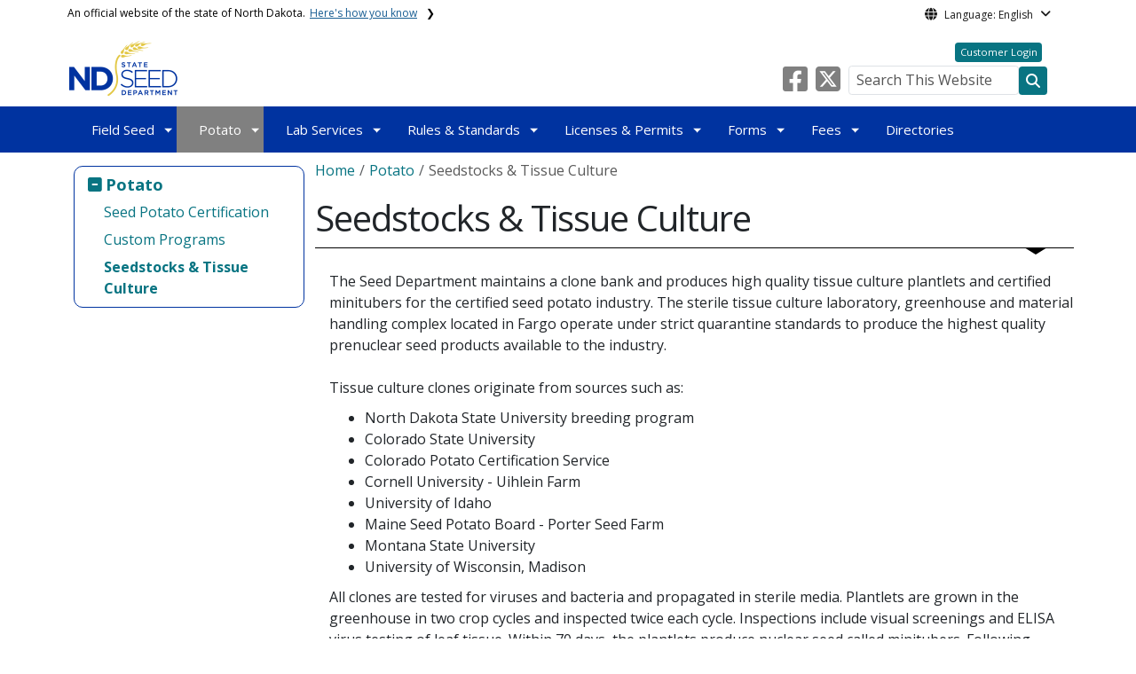

--- FILE ---
content_type: text/html; charset=UTF-8
request_url: https://www.seed.nd.gov/potato/seedstocks-tissue-culture
body_size: 77350
content:

<!DOCTYPE html>
<html lang="en" dir="ltr" prefix="content: http://purl.org/rss/1.0/modules/content/  dc: http://purl.org/dc/terms/  foaf: http://xmlns.com/foaf/0.1/  og: http://ogp.me/ns#  rdfs: http://www.w3.org/2000/01/rdf-schema#  schema: http://schema.org/  sioc: http://rdfs.org/sioc/ns#  sioct: http://rdfs.org/sioc/types#  skos: http://www.w3.org/2004/02/skos/core#  xsd: http://www.w3.org/2001/XMLSchema# " class="h-100">
  <head>
    <meta charset="utf-8" />
<noscript><style>form.antibot * :not(.antibot-message) { display: none !important; }</style>
</noscript><link rel="canonical" href="https://www.seed.nd.gov/potato/seedstocks-tissue-culture" />
<meta name="robots" content="index, follow" />
<link rel="image_src" href="https://itdcmst204.cmsstaging.nd.gov/sites/www/files/styles/image_original/public/documents/theme/Drupal%2010.png?itok=PB2ENQJA&amp;cb=02b67b1c" />
<meta property="og:site_name" content="Seed Department, North Dakota" />
<meta property="og:type" content="website" />
<meta property="og:url" content="https://www.seed.nd.gov/potato/seedstocks-tissue-culture" />
<meta property="og:title" content="Seedstocks &amp; Tissue Culture" />
<meta property="og:image" content="https://itdcmst204.cmsstaging.nd.gov/sites/www/files/styles/image_original/public/documents/theme/Drupal%2010.png?itok=PB2ENQJA&amp;cb=02b67b1c" />
<meta property="og:image:url" content="https://itdcmst204.cmsstaging.nd.gov/sites/www/files/styles/image_original/public/documents/theme/Drupal%2010.png?itok=PB2ENQJA&amp;cb=02b67b1c" />
<meta property="og:image:alt" content="social share image" />
<meta name="twitter:card" content="summary_large_image" />
<meta name="twitter:title" content="Seedstocks &amp; Tissue Culture | Seed Department, North Dakota" />
<meta name="twitter:image" content="https://itdcmst204.cmsstaging.nd.gov/sites/www/files/styles/twitter_share/public/documents/theme/Drupal%2010.png?itok=Ujz_Q1wh&amp;cb=02b67b1c" />
<meta name="twitter:image:alt" content="social share image" />
<meta name="Generator" content="Drupal 10 (https://www.drupal.org)" />
<meta name="MobileOptimized" content="width" />
<meta name="HandheldFriendly" content="true" />
<meta name="viewport" content="width=device-width, initial-scale=1.0" />
<link rel="icon" href="/sites/www/files/documents/theme/favicon.png" type="image/png" />
<script>window.a2a_config=window.a2a_config||{};a2a_config.callbacks=[];a2a_config.overlays=[];a2a_config.templates={};</script>

    <title>Seedstocks &amp; Tissue Culture | Seed Department, North Dakota</title>
    <link rel="stylesheet" media="all" href="/sites/www/files/css/css_57YhBZbZnTRlpIg1vHt0l7qssUWC_BcO4npjLmgPb3s.css?delta=0&amp;language=en&amp;theme=ndit_base&amp;include=[base64]" />
<link rel="stylesheet" media="all" href="/sites/all/modules/bootstrap_paragraphs/css/bootstrap-paragraphs-columns.min.css?t88vuz" />
<link rel="stylesheet" media="all" href="/sites/www/files/css/css_pA-fRcewjKZhoMz-Ac6seWxfT9FWFcfqGpmdS7kdJbY.css?delta=2&amp;language=en&amp;theme=ndit_base&amp;include=[base64]" />
<link rel="stylesheet" media="all" href="/sites/www/files/css/css_AmS1VPzAuDkiJz2yfXSQs0r8cw-r2atISrTQFeIVKX4.css?delta=3&amp;language=en&amp;theme=ndit_base&amp;include=[base64]" />

    <script type="application/json" data-drupal-selector="drupal-settings-json">{"path":{"baseUrl":"\/","pathPrefix":"","currentPath":"node\/152","currentPathIsAdmin":false,"isFront":false,"currentLanguage":"en"},"pluralDelimiter":"\u0003","suppressDeprecationErrors":true,"gtag":{"tagId":"G-5X9WR79XB0","consentMode":false,"otherIds":[],"events":[],"additionalConfigInfo":[]},"ajaxPageState":{"libraries":"[base64]","theme":"ndit_base","theme_token":null},"ajaxTrustedUrl":[],"auto_height":{"selectors":".featured-card\r,.location-card\r,.featured-area"},"back_to_top":{"back_to_top_button_trigger":100,"back_to_top_speed":1200,"back_to_top_prevent_on_mobile":false,"back_to_top_prevent_in_admin":true,"back_to_top_button_type":"image","back_to_top_button_text":"Back to top"},"webform":{"dialog":{"options":{"narrow":{"title":"Narrow","width":600},"normal":{"title":"Normal","width":800},"wide":{"title":"Wide","width":1000}},"entity_type":"node","entity_id":"152"}},"data":{"extlink":{"extTarget":true,"extTargetAppendNewWindowLabel":"(opens in a new window)","extTargetNoOverride":false,"extNofollow":true,"extTitleNoOverride":false,"extNoreferrer":true,"extFollowNoOverride":false,"extClass":"ext","extLabel":"(link is external)","extImgClass":false,"extSubdomains":false,"extExclude":"(.nd.gov)","extInclude":"","extCssExclude":"","extCssInclude":"","extCssExplicit":".paragraph, .content, .region-header-icons, .quick-links, .btn","extAlert":true,"extAlertText":"You are now leaving this website and entering a new website created, operated, and maintained by another organization.","extHideIcons":false,"mailtoClass":"mailto","telClass":"tel","mailtoLabel":"(link sends email)","telLabel":"(link is a phone number)","extUseFontAwesome":false,"extIconPlacement":"after","extPreventOrphan":false,"extFaLinkClasses":"fa fa-external-link","extFaMailtoClasses":"fa fa-envelope-o","extAdditionalLinkClasses":"","extAdditionalMailtoClasses":"","extAdditionalTelClasses":"","extFaTelClasses":"fa fa-phone","whitelistedDomains":[],"extExcludeNoreferrer":""}},"user":{"uid":0,"permissionsHash":"ffc4d75beffcd6e3611c013ec3445482c79c536e50276e7a6de5ea98552bc49a"}}</script>
<script src="/sites/www/files/js/js_gAtESHN69eFOledwqqjcwj_E91X9o-3-erHJqIjyM7g.js?scope=header&amp;delta=0&amp;language=en&amp;theme=ndit_base&amp;include=[base64]"></script>
<script src="/sites/all/modules/google_tag/js/gtag.js?t88vuz"></script>

  </head>
  <body class="path-node page-node-type-page  text-dark   d-flex flex-column h-100">
        <a href="#main-content" class="visually-hidden focusable skip-link">
      Skip to main content
    </a>
    
      <div class="dialog-off-canvas-main-canvas d-flex flex-column h-100" data-off-canvas-main-canvas>
    
  
  <div class="itd-banner-top d-print-none">
    <div class="container">
      <div class="row">
          <div class="region region-banner-top">
    <section class="views-element-container settings-tray-editable block block-views block-views-blockstate-information-block-1 clearfix" id="block-ndit-base-views-block-state-information-block-1" data-drupal-settingstray="editable">
      <div class="state-info">
      <div class="top-banner-accordion">
        <div class="top-banner-accordion-tab">
          <input type="checkbox" name="state-info" id="state-info-tab">
          <label for="state-info-tab" class="state-info-tab_label">An official website of the state of North Dakota. <span>Here's how you know</span></label>
          <div class="state-info-tab_content">
            <div class="state-info-tab_content_container">
              <div class="gov-means">
                <p><span><strong>The .gov means it's official.</strong></span>Official North Dakota websites will end in .gov. Before sharing sensitive information, make sure you're on a government site.</p>
              </div>
              
              <div class="secure-means">
                <p><span><strong>The site is secure.</strong></span>The <strong>https://</strong> ensures that you're connecting to the official website and that any information you provide is encrypted and sent securely.</p>
              </div>
            </div>
          </div>  
        </div>
      </div>
    </div>
  </section>

<section id="block-ndit-base-gtranslate" class="settings-tray-editable block block-gtranslate block-gtranslate-block clearfix" data-drupal-settingstray="editable">
  
    

      <div id="language_consent" class="gtranslate vanish">
    <div class="gtranslate_wrapper"></div><script>window.gtranslateSettings = {"switcher_horizontal_position":"left","switcher_vertical_position":"bottom","horizontal_position":"inline","vertical_position":"inline","float_switcher_open_direction":"top","switcher_open_direction":"bottom","default_language":"en","native_language_names":1,"detect_browser_language":0,"add_new_line":1,"select_language_label":"Select Language","flag_size":32,"flag_style":"2d","globe_size":60,"alt_flags":[],"wrapper_selector":".gtranslate_wrapper","url_structure":"none","custom_domains":null,"languages":["en","ar","zh-CN","fr","de","hi","ru","es","uk","vi","sw","eu","bs","hmn","ne","pa","ku","ps"],"custom_css":""}</script><script>(function(){var js = document.createElement('script');js.setAttribute('src', '/sites/all/modules/gtranslate/js/dropdown.js');js.setAttribute('data-gt-orig-url', '/potato/seedstocks-tissue-culture');js.setAttribute('data-gt-orig-domain', 'www.seed.nd.gov');document.body.appendChild(js);})();</script>
</div>

<div id="consent-trigger">
    <p id="language_placeholder">Language: English</p>
</div>

<noindex>
    <div id="consent_modal" class="modal fade" role="dialog">
        <div class="modal-dialog">
            <!-- Modal content-->
            <div class="modal-content consent-content">
                <div class="modal-header consent-content-header">Automatic translation disclaimer</div>

                <div class="modal-body consent-content-statement">
                    <p>The State of North Dakota provides automatic translation for nd.gov websites, courtesy of Google Translate. Please remember, though, that the English language version is considered the most accurate. In the event of a disagreement or discrepancy between the translation and the original English version of this web site or any notice or disclaimer, the original version will prevail.</p>
                </div>

                <div class="consent-content-footer">
                    <a href="#" id="gt_accept" class="consent-btn" data-dismiss="modal">Accept</a>
                    <a href="#" id="gt_decline" class="consent-btn" data-dismiss="modal">Decline</a>
                </div>
            </div>

        </div>
    </div>
</noindex>
  </section>


  </div>

      </div>
    </div>
  </div>

  <div id="header-background" class="d-print-none">
      <div class="region region-header-background">
    <section class="views-element-container d-none d-lg-block settings-tray-editable block block-views block-views-blocklogo-block-block-2 clearfix" id="block-ndit-base-views-block-logo-block-block-2" data-drupal-settingstray="editable">
  
    

      <div data-block="header_background block-ndit-base-views-block-logo-block-block-2"><div class="view view-logo-block view-id-logo_block view-display-id-block_2 js-view-dom-id-12ce537c309aad51ed0f17565d180d4542b454e2d3186d02c937c012d5a18e5a">
  
    
      
      <div class="view-content">
          <div></div>

    </div>
  
          </div>
</div>

  </section>


  </div>

          <header id="header" role="banner">
        <div class="container">
          <div class="row">
            <div class="col-lg-5 col-md-4 col-sm-6">
                <div class="region region-logo">
    <section class="views-element-container settings-tray-editable block block-views block-views-blocklogo-block-block-1 clearfix" id="block-ndit-base-views-block-logo-block-block-1" data-drupal-settingstray="editable">
  
    

      <div data-block="logo block-ndit-base-views-block-logo-block-block-1"><div class="view view-logo-block view-id-logo_block view-display-id-block_1 js-view-dom-id-03289b6faf6d945d2eca85b7e7560a91c28bb96a463bd1a4ce357344005006bc">
  
    
      
      <div class="view-content">
          <div><a href="https://www.seed.nd.gov/" title="Home">  <img loading="lazy" src="/sites/www/files/styles/logo/public/documents/theme/North%20Dakota%20State%20Seed%20Department%20Logo%20-%202%20color%20resize.png?itok=xQ6HzpMm&amp;cb=4454d0b6" width="122" height="64" alt="NDSSD Logo 2 color resized" typeof="Image" class="img-fluid image-style-logo" />


</a></div>

    </div>
  
          </div>
</div>

  </section>


  </div>

            </div>
            <div class="col-lg-7 col-md-8 col-sm-6 header-right" class="hidden-print">
              <div id="quick-links">
                  <div class="region region-quick-links">
    <section class="views-element-container settings-tray-editable block block-views block-views-blockquick-links-config-block-1 clearfix" id="block-ndit-base-views-block-quick-links-config-block-1" data-drupal-settingstray="editable">
  
    

      <div data-block="quick_links block-ndit-base-views-block-quick-links-config-block-1"><div class="view view-quick-links-config view-id-quick_links_config view-display-id-block_1 js-view-dom-id-37cccdd0c25a0fcdf835773416a37979b2a2246a977b7d145e1de7694cf21d73">
  
    
      
      <div class="view-content">
          <div class="views-row"><div class="quick-links"><a href="http://simsweb.azurewebsites.us" class="btn btn-quicklinks">Customer Login</a></div></div>

    </div>
  
          </div>
</div>

  </section>


  </div>

              </div>
              <div id="connectivity-zone">
                <div id="header-icons">
                    <div class="region region-header-icons">
    <section class="views-element-container social-links hidden-xs hidden-sm settings-tray-editable block block-views block-views-blocksocial-icons-config-block-1 clearfix" id="block-ndit-base-views-block-social-icons-config-block-1" data-drupal-settingstray="editable">
  
    

      <div data-block="header_icons block-ndit-base-views-block-social-icons-config-block-1"><div class="social-icons view view-social-icons-config view-id-social_icons_config view-display-id-block_1 js-view-dom-id-34ff708a21e0ecf6506b085a5348719966424d55cbbff1095f715b51b1d68f31">
  
    
      
      <div class="view-content">
          <div class="social-inline"></div>
    <div class="social-inline"><a class="ndr-facebook" rel="noopener noreferrer" href="https://www.facebook.com/NDStateSeed" target="_blank" title="Follow Us on Facebook" role="button">
				<span aria-hidden="true" class="fab fa-facebook-square fa-2x"></span>
			</a> <a class="ndr-twitter" rel="noopener noreferrer" href="https://twitter.com/NDStateSeed" target="_blank" title="Follow Us on Twitter" role="button">
				<span class="fa-brands fa-square-x-twitter fa-2xl"></span>
			</a></div>

    </div>
  
          </div>
</div>

  </section>


  </div>

                </div>
                <div id="header-search">
                    <div class="region region-search-box">
    <section id="block-ndit-base-searchbox" class="d-none d-sm-block search-box settings-tray-editable block block-block-content block-block-content6f619e1b-84c8-44eb-a198-cb10e1998c1e clearfix d-none d-sm-block search-box" data-drupal-settingstray="editable">
  
    

      <form action="/search" id="cse-search-box" class="form-inline search-form pull-right">
      <label for="searchbox-desk">Search This Website:</label>
      <input id="searchbox-desk" type="text" autocomplete="Search This Website" title="Search This Website" name="query" class="searchbox form-control" placeholder="Search This Website">
      <span class="search-button">
      <button class="btn btn-search" type="submit" aria-label="Search this website" onclick="createGoogleSearchCookie(window.location.href);">
      <span class="fa fa-search" aria-hidden="true"></span>
      </button>
      </span>
    </form>
  </section>


  </div>

                </div>
              </div>
            </div>
          </div>
        </div>
      </header>
      </div>

<div id="main-nav" class="navbar nav">
  <div class="site-navbar site-navbar-target">
    <div class="container">
      <div class="col-md-12">
          <div class="region region-agency-navigation">
    <nav id="ndit-base-mainnavigation-desktop" class="site-navigation position-relative text-right d-none d-md-block ndit-menu-desktop" data-drupal-settingstray="editable"
  role="navigation"
  aria-labelledby="ndit-base-mainnavigation-desktop-menu">

          
  
  <div class="visually-hidden" id="ndit-base-mainnavigation-desktop-menu">Main navigation</div>
  

        

<div class='ndit-desktop-menu d-none d-sm-block d-md-block d-lg-block'>
      <ul data-block="agency_navigation ndit-base-mainnavigation-desktop" class="site-menu main-menu js-clone-nav mr-auto d-none d-lg-block">
                            <li class="has-children" tabindex="0">
        <a href="/field-seed" class="nav-link has-children" data-drupal-link-system-path="node/98">Field Seed</a>
                  <ul class='dropdown'>
                                                                              <li>
                <a href="/field-seed/seed-certification" class="nav-link" data-drupal-link-system-path="node/100">Seed Certification</a>
                              </li>
                                                      <li>
                <a href="/field-seed/approved-handling-facilities" class="nav-link" data-drupal-link-system-path="node/120">Approved Handling Facilities</a>
                              </li>
                                                      <li>
                <a href="/field-seed/custom-programs" class="nav-link" data-drupal-link-system-path="node/124">Custom Programs</a>
                              </li>
                      </ul>
              </li>
                            <li class="has-children active" tabindex="0">
        <a href="/potato" class="nav-link has-children active" data-drupal-link-system-path="node/99">Potato</a>
                  <ul class='dropdown'>
                                                                              <li>
                <a href="/potato/seed-potato-certification" class="nav-link" data-drupal-link-system-path="node/150">Seed Potato Certification</a>
                              </li>
                                                      <li>
                <a href="/potato/custom-programs" class="nav-link" data-drupal-link-system-path="node/151">Custom Programs</a>
                              </li>
                                                      <li class="active">
                <a href="/potato/seedstocks-tissue-culture" class="nav-link active is-active" data-drupal-link-system-path="node/152" aria-current="page">Seedstocks &amp; Tissue Culture</a>
                              </li>
                      </ul>
              </li>
                            <li class="has-children" tabindex="0">
        <a href="/lab-services" class="nav-link has-children" data-drupal-link-system-path="node/109">Lab Services</a>
                  <ul class='dropdown'>
                                                                              <li>
                <a href="/lab-services/seed-quality-lab" class="nav-link" data-drupal-link-system-path="node/138">Seed Quality Lab</a>
                              </li>
                                                      <li>
                <a href="/lab-services/diagnostic-lab" class="nav-link" data-drupal-link-system-path="node/137">Diagnostic Lab</a>
                              </li>
                      </ul>
              </li>
                            <li class="has-children" tabindex="0">
        <a href="/rules-standards" class="nav-link has-children" data-drupal-link-system-path="node/108">Rules &amp; Standards</a>
                  <ul class='dropdown'>
                                                                              <li>
                <a href="/rules-standards/state-seed-laws" class="nav-link" data-drupal-link-system-path="node/133">State Seed Laws</a>
                              </li>
                                                      <li>
                <a href="/rules-standards/administrative-rules" class="nav-link" data-drupal-link-system-path="node/134">Administrative Rules</a>
                              </li>
                                                      <li>
                <a href="/rules-standards/regulatory-information" class="nav-link" data-drupal-link-system-path="node/135">Regulatory Information</a>
                              </li>
                      </ul>
              </li>
                            <li class="has-children" tabindex="0">
        <a href="/licenses-permits" class="nav-link has-children" data-drupal-link-system-path="node/154">Licenses &amp; Permits</a>
                  <ul class='dropdown'>
                                                                              <li>
                <a href="/licenses-permits/seed-sales-permit" class="nav-link" data-drupal-link-system-path="node/161">Seed Sales Permit</a>
                              </li>
                                                      <li>
                <a href="/licenses-permits/wholesale-potato-dealers-license" class="nav-link" data-drupal-link-system-path="node/164">Wholesale Potato Dealer&#039;s License</a>
                              </li>
                                                      <li>
                <a href="/licenses-permits/facility-permits" class="nav-link" data-drupal-link-system-path="node/163">Facility Permits</a>
                              </li>
                      </ul>
              </li>
                            <li class="has-children" tabindex="0">
        <a href="/forms" class="nav-link has-children" data-drupal-link-system-path="node/107">Forms</a>
                  <ul class='dropdown'>
                                                                              <li>
                <a href="/forms/field-seed" class="nav-link" data-drupal-link-system-path="node/155">Field Seed</a>
                              </li>
                                                      <li>
                <a href="/forms/potato" class="nav-link" data-drupal-link-system-path="node/156">Potato</a>
                              </li>
                                                      <li>
                <a href="/forms/labs" class="nav-link" data-drupal-link-system-path="node/157">Labs</a>
                              </li>
                                                      <li>
                <a href="/forms/regulatory" class="nav-link" data-drupal-link-system-path="node/158">Regulatory</a>
                              </li>
                      </ul>
              </li>
                            <li class="has-children" tabindex="0">
        <a href="/fees" class="nav-link has-children" data-drupal-link-system-path="node/119">Fees</a>
                  <ul class='dropdown'>
                                                                              <li>
                <a href="/fees/field-seeds-certification" class="nav-link" data-drupal-link-system-path="node/111">Field Seeds Certification</a>
                              </li>
                                                      <li>
                <a href="/fees/seed-potato-certification" class="nav-link" data-drupal-link-system-path="node/112">Seed Potato Certification</a>
                              </li>
                                                      <li>
                <a href="/fees/seedstocks-tissue-culture" class="nav-link" data-drupal-link-system-path="node/3795">Seedstocks &amp; Tissue Culture</a>
                              </li>
                                                      <li>
                <a href="/fees/licenses-permits" class="nav-link" data-drupal-link-system-path="node/114">Licenses &amp; Permits</a>
                              </li>
                                                      <li>
                <a href="/fees/lab-testing" class="nav-link" data-drupal-link-system-path="node/116">Lab Testing</a>
                              </li>
                                                      <li>
                <a href="/fees/custom-programs" class="nav-link" data-drupal-link-system-path="node/181">Custom Programs</a>
                              </li>
                                                      <li>
                <a href="/fees/varieties-research-fees" class="nav-link" data-drupal-link-system-path="node/113">Varieties with Research Fees</a>
                              </li>
                      </ul>
              </li>
                            <li tabindex="0">
        <a href="/directories" class="nav-link" data-drupal-link-system-path="node/105">Directories</a>
              </li>
      </ul>
</div>






  </nav>
<nav id="ndit-base-mainnavigation-mobile" class="site-navigation position-relative text-right d-block d-md-none" data-drupal-settingstray="editable"
  role="navigation"
  aria-labelledby="ndit-base-mainnavigation-mobile-menumobile">

          
  
  <div class="visually-hidden" id="ndit-base-mainnavigation-mobile-menumobile">Main navigation Mobile</div>
  

        


<div class='test d-block d-md-none'>
  <section id="block-ndit-base-mobilesearchblock" class="d-block d-sm-none settings-tray-editable block block-block-content block-block-content9809f971-ad16-4d8d-b305-b2e4176dcf89 clearfix" data-drupal-settingstray="editable">
  
    

      
            <div class="clearfix text-formatted field field--name-body field--type-text-with-summary field--label-hidden field__item"><form action="/search" id="cse-search-box2" class="d-flex align-items-center">
<label for="searchbox-mob" class="me-2">Search This Website:</label>
<input id="searchbox-mob" type="text" autocomplete="Search This Website" title="Search This Website" name="query" class="form-control me-2" placeholder="Search This Website">
<button class="btn btn-search" type="submit" aria-label="Search this website" onclick="createGoogleSearchCookie(window.location.href);">
<span class="fa fa-search" aria-hidden="true"></span>
</button>
</form></div>
      
  </section>









<nav class="nav-mobile check">
<ul>
    <li class="menu-container">

        <input id="menu-toggle" type="checkbox" aria-label="Toggle Menu">
        <label for="menu-toggle" class="menu-button" aria-hidden="true" tabindex="0">
            <svg class="icon-open" viewBox="0 0 24 24">
                <path d="M3 18h18v-2H3v2zm0-5h18v-2H3v2zm0-7v2h18V6H3z"></path>
            </svg>
            <svg class="icon-close" viewBox="0 0 100 100">
                <path d="M83.288 88.13c-2.114 2.112-5.575 2.112-7.69 0L53.66 66.188c-2.113-2.112-5.572-2.112-7.686 0l-21.72 21.72c-2.114 2.113-5.572 2.113-7.687 0l-4.693-4.692c-2.114-2.114-2.114-5.573 0-7.688l21.72-21.72c2.112-2.115 2.112-5.574 0-7.687L11.87 24.4c-2.114-2.113-2.114-5.57 0-7.686l4.842-4.842c2.113-2.114 5.57-2.114 7.686 0l21.72 21.72c2.114 2.113 5.572 2.113 7.688 0l21.72-21.72c2.115-2.114 5.574-2.114 7.688 0l4.695 4.695c2.112 2.113 2.112 5.57-.002 7.686l-21.72 21.72c-2.112 2.114-2.112 5.573 0 7.686L88.13 75.6c2.112 2.11 2.112 5.572 0 7.687l-4.842 4.84z" />
            </svg>
        </label>
            <ul class="menu-sidebar d-print-none" aria-hidden="true">
        <span class="menu-sidebar-header">
            <button class="close-all">X</button>
        </span>
                    <li>
                                                        <input type="checkbox" id="sub-1" class="submenu-toggle">
                    <a class="submenu-label" href="/field-seed">Field Seed</a>
                    <label class="arrow right" for="sub-1" tabindex="0">&#8250;</label>
                        <ul class="menu-sub">
        <span class="menu-sidebar-header">
            <button class="close-all">X</button>
        </span>
        <li class="menu-sub-title">
            <label class="submenu-label" for="sub-1" tabindex="0">Back</label>
            <div class="arrow left">&#8249;</div>
        </li>
        <li class="menu-sub-title cat-name">Field Seed</li>
                    <li>
                                                        <input type="checkbox" id="sub-1-1" class="submenu-toggle">
                    <a class="submenu-label" href="/field-seed/seed-certification">Seed Certification</a>
                    <label class="arrow right" for="sub-1-1" tabindex="0">&#8250;</label>
                        <ul class="menu-sub">
        <span class="menu-sidebar-header">
            <button class="close-all">X</button>
        </span>
        <li class="menu-sub-title">
            <label class="submenu-label" for="sub-1-1" tabindex="0">Back</label>
            <div class="arrow left">&#8249;</div>
        </li>
        <li class="menu-sub-title cat-name">Seed Certification</li>
                    <li>
                                    <a href="/field-seed/seed-certification/standards">Standards</a>
                            </li>
                    <li>
                                    <a href="/field-seed/seed-certification/eligibility-requirements">Eligibility Requirements</a>
                            </li>
                    <li>
                                    <a href="/field-seed/seed-certification/field-inspection">Field Inspection</a>
                            </li>
                    <li>
                                    <a href="/field-seed/seed-certification/final-certification-and-labeling">Final Certification and Labeling</a>
                            </li>
                    <li>
                                    <a href="/field-seed/seed-certification/handling-bulk-certified-seed">Handling Bulk Certified Seed</a>
                            </li>
                    <li>
                                    <a href="/field-seed/seed-certification/certification-blends-and-mixtures">Certification of Blends and Mixtures</a>
                            </li>
            </ul>

                            </li>
                    <li>
                                                        <input type="checkbox" id="sub-1-2" class="submenu-toggle">
                    <a class="submenu-label" href="/field-seed/approved-handling-facilities">Approved Handling Facilities</a>
                    <label class="arrow right" for="sub-1-2" tabindex="0">&#8250;</label>
                        <ul class="menu-sub">
        <span class="menu-sidebar-header">
            <button class="close-all">X</button>
        </span>
        <li class="menu-sub-title">
            <label class="submenu-label" for="sub-1-2" tabindex="0">Back</label>
            <div class="arrow left">&#8249;</div>
        </li>
        <li class="menu-sub-title cat-name">Approved Handling Facilities</li>
                    <li>
                                    <a href="/field-seed/approved-handling-facilities/bulk-retailers">Bulk Retailers</a>
                            </li>
                    <li>
                                    <a href="/field-seed/approved-handling-facilities/seed-conditioners">Seed Conditioners</a>
                            </li>
            </ul>

                            </li>
                    <li>
                                                        <input type="checkbox" id="sub-1-3" class="submenu-toggle">
                    <a class="submenu-label" href="/field-seed/custom-programs">Custom Programs</a>
                    <label class="arrow right" for="sub-1-3" tabindex="0">&#8250;</label>
                        <ul class="menu-sub">
        <span class="menu-sidebar-header">
            <button class="close-all">X</button>
        </span>
        <li class="menu-sub-title">
            <label class="submenu-label" for="sub-1-3" tabindex="0">Back</label>
            <div class="arrow left">&#8249;</div>
        </li>
        <li class="menu-sub-title cat-name">Custom Programs</li>
                    <li>
                                    <a href="/field-seed/custom-programs/quality-assurance-program">Quality Assurance Program</a>
                            </li>
                    <li>
                                    <a href="/field-seed/custom-programs/identity-preserved-program">Identity Preserved Program</a>
                            </li>
            </ul>

                            </li>
            </ul>

                            </li>
                    <li class="active">
                                                        <input type="checkbox" id="sub-2" class="submenu-toggle">
                    <a class="submenu-label" href="/potato">Potato</a>
                    <label class="arrow right" for="sub-2" tabindex="0">&#8250;</label>
                        <ul class="menu-sub">
        <span class="menu-sidebar-header">
            <button class="close-all">X</button>
        </span>
        <li class="menu-sub-title">
            <label class="submenu-label" for="sub-2" tabindex="0">Back</label>
            <div class="arrow left">&#8249;</div>
        </li>
        <li class="menu-sub-title cat-name">Potato</li>
                    <li>
                                    <a href="/potato/seed-potato-certification">Seed Potato Certification</a>
                            </li>
                    <li>
                                    <a href="/potato/custom-programs">Custom Programs</a>
                            </li>
                    <li class="active">
                                    <a href="/potato/seedstocks-tissue-culture">Seedstocks &amp; Tissue Culture</a>
                            </li>
            </ul>

                            </li>
                    <li>
                                                        <input type="checkbox" id="sub-3" class="submenu-toggle">
                    <a class="submenu-label" href="/lab-services">Lab Services</a>
                    <label class="arrow right" for="sub-3" tabindex="0">&#8250;</label>
                        <ul class="menu-sub">
        <span class="menu-sidebar-header">
            <button class="close-all">X</button>
        </span>
        <li class="menu-sub-title">
            <label class="submenu-label" for="sub-3" tabindex="0">Back</label>
            <div class="arrow left">&#8249;</div>
        </li>
        <li class="menu-sub-title cat-name">Lab Services</li>
                    <li>
                                                        <input type="checkbox" id="sub-3-1" class="submenu-toggle">
                    <a class="submenu-label" href="/lab-services/seed-quality-lab">Seed Quality Lab</a>
                    <label class="arrow right" for="sub-3-1" tabindex="0">&#8250;</label>
                        <ul class="menu-sub">
        <span class="menu-sidebar-header">
            <button class="close-all">X</button>
        </span>
        <li class="menu-sub-title">
            <label class="submenu-label" for="sub-3-1" tabindex="0">Back</label>
            <div class="arrow left">&#8249;</div>
        </li>
        <li class="menu-sub-title cat-name">Seed Quality Lab</li>
                    <li>
                                    <a href="/lab-services/seed-quality-lab/viability-tests">Viability Tests</a>
                            </li>
                    <li>
                                    <a href="/lab-services/seed-quality-lab/purity-tests">Purity Tests</a>
                            </li>
                    <li>
                                    <a href="/lab-services/seed-quality-lab/specialized-tests">Specialized Tests</a>
                            </li>
            </ul>

                            </li>
                    <li>
                                                        <input type="checkbox" id="sub-3-2" class="submenu-toggle">
                    <a class="submenu-label" href="/lab-services/diagnostic-lab">Diagnostic Lab</a>
                    <label class="arrow right" for="sub-3-2" tabindex="0">&#8250;</label>
                        <ul class="menu-sub">
        <span class="menu-sidebar-header">
            <button class="close-all">X</button>
        </span>
        <li class="menu-sub-title">
            <label class="submenu-label" for="sub-3-2" tabindex="0">Back</label>
            <div class="arrow left">&#8249;</div>
        </li>
        <li class="menu-sub-title cat-name">Diagnostic Lab</li>
                    <li>
                                    <a href="/lab-services/diagnostic-lab/seed-health-tests">Seed Health Tests</a>
                            </li>
                    <li>
                                    <a href="/lab-services/diagnostic-lab/genetic-tests">Genetic Tests</a>
                            </li>
                    <li>
                                    <a href="/lab-services/diagnostic-lab/potato-tests">Potato Tests</a>
                            </li>
            </ul>

                            </li>
            </ul>

                            </li>
                    <li>
                                                        <input type="checkbox" id="sub-4" class="submenu-toggle">
                    <a class="submenu-label" href="/rules-standards">Rules &amp; Standards</a>
                    <label class="arrow right" for="sub-4" tabindex="0">&#8250;</label>
                        <ul class="menu-sub">
        <span class="menu-sidebar-header">
            <button class="close-all">X</button>
        </span>
        <li class="menu-sub-title">
            <label class="submenu-label" for="sub-4" tabindex="0">Back</label>
            <div class="arrow left">&#8249;</div>
        </li>
        <li class="menu-sub-title cat-name">Rules &amp; Standards</li>
                    <li>
                                    <a href="/rules-standards/state-seed-laws">State Seed Laws</a>
                            </li>
                    <li>
                                    <a href="/rules-standards/administrative-rules">Administrative Rules</a>
                            </li>
                    <li>
                                    <a href="/rules-standards/regulatory-information">Regulatory Information</a>
                            </li>
            </ul>

                            </li>
                    <li>
                                                        <input type="checkbox" id="sub-5" class="submenu-toggle">
                    <a class="submenu-label" href="/licenses-permits">Licenses &amp; Permits</a>
                    <label class="arrow right" for="sub-5" tabindex="0">&#8250;</label>
                        <ul class="menu-sub">
        <span class="menu-sidebar-header">
            <button class="close-all">X</button>
        </span>
        <li class="menu-sub-title">
            <label class="submenu-label" for="sub-5" tabindex="0">Back</label>
            <div class="arrow left">&#8249;</div>
        </li>
        <li class="menu-sub-title cat-name">Licenses &amp; Permits</li>
                    <li>
                                    <a href="/licenses-permits/seed-sales-permit">Seed Sales Permit</a>
                            </li>
                    <li>
                                    <a href="/licenses-permits/wholesale-potato-dealers-license">Wholesale Potato Dealer&#039;s License</a>
                            </li>
                    <li>
                                    <a href="/licenses-permits/facility-permits">Facility Permits</a>
                            </li>
            </ul>

                            </li>
                    <li>
                                                        <input type="checkbox" id="sub-6" class="submenu-toggle">
                    <a class="submenu-label" href="/forms">Forms</a>
                    <label class="arrow right" for="sub-6" tabindex="0">&#8250;</label>
                        <ul class="menu-sub">
        <span class="menu-sidebar-header">
            <button class="close-all">X</button>
        </span>
        <li class="menu-sub-title">
            <label class="submenu-label" for="sub-6" tabindex="0">Back</label>
            <div class="arrow left">&#8249;</div>
        </li>
        <li class="menu-sub-title cat-name">Forms</li>
                    <li>
                                    <a href="/forms/field-seed">Field Seed</a>
                            </li>
                    <li>
                                    <a href="/forms/potato">Potato</a>
                            </li>
                    <li>
                                    <a href="/forms/labs">Labs</a>
                            </li>
                    <li>
                                    <a href="/forms/regulatory">Regulatory</a>
                            </li>
            </ul>

                            </li>
                    <li>
                                                        <input type="checkbox" id="sub-7" class="submenu-toggle">
                    <a class="submenu-label" href="/fees">Fees</a>
                    <label class="arrow right" for="sub-7" tabindex="0">&#8250;</label>
                        <ul class="menu-sub">
        <span class="menu-sidebar-header">
            <button class="close-all">X</button>
        </span>
        <li class="menu-sub-title">
            <label class="submenu-label" for="sub-7" tabindex="0">Back</label>
            <div class="arrow left">&#8249;</div>
        </li>
        <li class="menu-sub-title cat-name">Fees</li>
                    <li>
                                    <a href="/fees/field-seeds-certification">Field Seeds Certification</a>
                            </li>
                    <li>
                                    <a href="/fees/seed-potato-certification">Seed Potato Certification</a>
                            </li>
                    <li>
                                    <a href="/fees/seedstocks-tissue-culture">Seedstocks &amp; Tissue Culture</a>
                            </li>
                    <li>
                                    <a href="/fees/licenses-permits">Licenses &amp; Permits</a>
                            </li>
                    <li>
                                    <a href="/fees/lab-testing">Lab Testing</a>
                            </li>
                    <li>
                                    <a href="/fees/custom-programs">Custom Programs</a>
                            </li>
                    <li>
                                    <a href="/fees/varieties-research-fees">Varieties with Research Fees</a>
                            </li>
            </ul>

                            </li>
                    <li>
                                    <a href="/directories">Directories</a>
                            </li>
                <span class="menu-sidebar-footer">
                                                            <div class="mobile-quick-links"><section class="views-element-container settings-tray-editable block block-views block-views-blockquick-links-config-block-1 clearfix" id="block-ndit-base-views-block-quick-links-config-block-1" data-drupal-settingstray="editable">
  
    

      <div data-block="quick_links block-ndit-base-views-block-quick-links-config-block-1"><div class="view view-quick-links-config view-id-quick_links_config view-display-id-block_1 js-view-dom-id-37cccdd0c25a0fcdf835773416a37979b2a2246a977b7d145e1de7694cf21d73">
  
    
      
      <div class="view-content">
          <div class="views-row"><div class="quick-links"><a href="http://simsweb.azurewebsites.us" class="btn btn-quicklinks">Customer Login</a></div></div>

    </div>
  
          </div>
</div>

  </section>

</div>
            <div class="social-mobile"><section class="views-element-container social-links hidden-lg hidden-md settings-tray-editable block block-views block-views-blocksocial-icons-config-block-1 clearfix" id="block-ndit-base-views-block-social-icons-config-block-1-2" data-drupal-settingstray="editable">
  
    

      <div data-block="footer_middle block-ndit-base-views-block-social-icons-config-block-1-2"><div class="social-icons view view-social-icons-config view-id-social_icons_config view-display-id-block_1 js-view-dom-id-66c885e77d4475425ce55bf5c0364dcdecbeb66052bac60807b455e7630fb67a">
  
    
      
      <div class="view-content">
          <div class="social-inline"></div>
    <div class="social-inline"><a class="ndr-facebook" rel="noopener noreferrer" href="https://www.facebook.com/NDStateSeed" target="_blank" title="Follow Us on Facebook" role="button">
				<span aria-hidden="true" class="fab fa-facebook-square fa-2x"></span>
			</a> <a class="ndr-twitter" rel="noopener noreferrer" href="https://twitter.com/NDStateSeed" target="_blank" title="Follow Us on Twitter" role="button">
				<span class="fa-brands fa-square-x-twitter fa-2xl"></span>
			</a></div>

    </div>
  
          </div>
</div>

  </section>

</div>
        </span>
    </ul>

    </li>
</ul>
</nav>

</div>







  </nav>

  </div>

              </div>
    </div>
  </div>
</div>

<div id="slideshow" class="hidden-print">
  <div class="container-fluid">
    <div class="row">
      <div class="col-md-12">
          <div class="region region-slider-area">
    <section class="views-element-container basealert settings-tray-editable block block-views block-views-blockhomepage-alerts-update-block-2 clearfix" id="block-ndit-base-views-block-homepage-alerts-update-block-2" data-drupal-settingstray="editable">
  
    

      <div data-block="slider_area block-ndit-base-views-block-homepage-alerts-update-block-2"><div class="view view-homepage-alerts-update view-id-homepage_alerts_update view-display-id-block_2 js-view-dom-id-78b6b3fa0a8974fb72313b4dbb64ec89853d23f57c34af6e05934fde39ef7e94">
  
    
      
  
          </div>
</div>

  </section>


  </div>

      </div>
    </div>
  </div>
</div>

  <div role="main" class="main-container  container js-quickedit-main-content">
    <div class="row">
                            
          

        
                      <aside class="col-sm-3 hidden-print d-none d-md-block" role="complementary">
                <div class="region region-sidebar-first">
    <nav class="hidden-xs" role="navigation" aria-labelledby="block-ndit-base-mainnavigation-3-menu" id="block-ndit-base-mainnavigation-3" class="d-none d-md-block settings-tray-editable" data-drupal-settingstray="editable">
            <h2 class="sr-only" id="block-ndit-base-mainnavigation-3-menu">Main navigation</h2>
    	<div class="tree-menu demo">
    
        <ul class="side-nav">
              
                  <li  class="expanded dropdown">
            <a href="/field-seed">Field Seed</a>
        
                          <ul class="side-nav">
              
                  <li  class="expanded">
            <a href="/field-seed/seed-certification" data-drupal-link-system-path="node/100">Seed Certification</a>
        
                          <ul class="side-nav">
              
                  <li >
            <a href="/field-seed/seed-certification/standards" data-drupal-link-system-path="node/130">Standards</a>
        
                </li>
              
                  <li >
            <a href="/field-seed/seed-certification/eligibility-requirements" data-drupal-link-system-path="node/128">Eligibility Requirements</a>
        
                </li>
              
                  <li >
            <a href="/field-seed/seed-certification/field-inspection" data-drupal-link-system-path="node/101">Field Inspection</a>
        
                </li>
              
                  <li >
            <a href="/field-seed/seed-certification/final-certification-and-labeling" data-drupal-link-system-path="node/123">Final Certification and Labeling</a>
        
                </li>
              
                  <li >
            <a href="/field-seed/seed-certification/handling-bulk-certified-seed" data-drupal-link-system-path="node/131">Handling Bulk Certified Seed</a>
        
                </li>
              
                  <li >
            <a href="/field-seed/seed-certification/certification-blends-and-mixtures" data-drupal-link-system-path="node/132">Certification of Blends and Mixtures</a>
        
                </li>
          </ul>
  
                </li>
              
                  <li  class="expanded">
            <a href="/field-seed/approved-handling-facilities" data-drupal-link-system-path="node/120">Approved Handling Facilities</a>
        
                          <ul class="side-nav">
              
                  <li >
            <a href="/field-seed/approved-handling-facilities/bulk-retailers" data-drupal-link-system-path="node/122">Bulk Retailers</a>
        
                </li>
              
                  <li >
            <a href="/field-seed/approved-handling-facilities/seed-conditioners" data-drupal-link-system-path="node/121">Seed Conditioners</a>
        
                </li>
          </ul>
  
                </li>
              
                  <li  class="expanded">
            <a href="/field-seed/custom-programs" data-drupal-link-system-path="node/124">Custom Programs</a>
        
                          <ul class="side-nav">
              
                  <li >
            <a href="/field-seed/custom-programs/quality-assurance-program" data-drupal-link-system-path="node/159">Quality Assurance Program</a>
        
                </li>
              
                  <li >
            <a href="/field-seed/custom-programs/identity-preserved-program" data-drupal-link-system-path="node/160">Identity Preserved Program</a>
        
                </li>
          </ul>
  
                </li>
          </ul>
  
                </li>
              
                  <li  class="expanded dropdown active selected">
            <a href="/potato">Potato</a>
        
                          <ul class="side-nav">
              
                  <li >
            <a href="/potato/seed-potato-certification" data-drupal-link-system-path="node/150">Seed Potato Certification</a>
        
                </li>
              
                  <li >
            <a href="/potato/custom-programs" data-drupal-link-system-path="node/151">Custom Programs</a>
        
                </li>
              
                  <li  class="active selected">
            <a href="/potato/seedstocks-tissue-culture" data-drupal-link-system-path="node/152" class="is-active" aria-current="page">Seedstocks &amp; Tissue Culture</a>
        
                </li>
          </ul>
  
                </li>
              
                  <li  class="expanded dropdown">
            <a href="/lab-services">Lab Services</a>
        
                          <ul class="side-nav">
              
                  <li  class="expanded">
            <a href="/lab-services/seed-quality-lab" data-drupal-link-system-path="node/138">Seed Quality Lab</a>
        
                          <ul class="side-nav">
              
                  <li >
            <a href="/lab-services/seed-quality-lab/viability-tests" data-drupal-link-system-path="node/148">Viability Tests</a>
        
                </li>
              
                  <li >
            <a href="/lab-services/seed-quality-lab/purity-tests" data-drupal-link-system-path="node/147">Purity Tests</a>
        
                </li>
              
                  <li >
            <a href="/lab-services/seed-quality-lab/specialized-tests" data-drupal-link-system-path="node/149">Specialized Tests</a>
        
                </li>
          </ul>
  
                </li>
              
                  <li  class="expanded">
            <a href="/lab-services/diagnostic-lab" data-drupal-link-system-path="node/137">Diagnostic Lab</a>
        
                          <ul class="side-nav">
              
                  <li >
            <a href="/lab-services/diagnostic-lab/seed-health-tests" data-drupal-link-system-path="node/139">Seed Health Tests</a>
        
                </li>
              
                  <li >
            <a href="/lab-services/diagnostic-lab/genetic-tests" data-drupal-link-system-path="node/140">Genetic Tests</a>
        
                </li>
              
                  <li >
            <a href="/lab-services/diagnostic-lab/potato-tests" data-drupal-link-system-path="node/141">Potato Tests</a>
        
                </li>
          </ul>
  
                </li>
          </ul>
  
                </li>
              
                  <li  class="expanded dropdown">
            <a href="/rules-standards">Rules &amp; Standards</a>
        
                          <ul class="side-nav">
              
                  <li >
            <a href="/rules-standards/state-seed-laws" data-drupal-link-system-path="node/133">State Seed Laws</a>
        
                </li>
              
                  <li >
            <a href="/rules-standards/administrative-rules" data-drupal-link-system-path="node/134">Administrative Rules</a>
        
                </li>
              
                  <li >
            <a href="/rules-standards/regulatory-information" data-drupal-link-system-path="node/135">Regulatory Information</a>
        
                </li>
          </ul>
  
                </li>
              
                  <li  class="expanded dropdown">
            <a href="/licenses-permits">Licenses &amp; Permits</a>
        
                          <ul class="side-nav">
              
                  <li >
            <a href="/licenses-permits/seed-sales-permit" data-drupal-link-system-path="node/161">Seed Sales Permit</a>
        
                </li>
              
                  <li >
            <a href="/licenses-permits/wholesale-potato-dealers-license" data-drupal-link-system-path="node/164">Wholesale Potato Dealer&#039;s License</a>
        
                </li>
              
                  <li >
            <a href="/licenses-permits/facility-permits" data-drupal-link-system-path="node/163">Facility Permits</a>
        
                </li>
          </ul>
  
                </li>
              
                  <li  class="expanded dropdown">
            <a href="/forms">Forms</a>
        
                          <ul class="side-nav">
              
                  <li >
            <a href="/forms/field-seed" data-drupal-link-system-path="node/155">Field Seed</a>
        
                </li>
              
                  <li >
            <a href="/forms/potato" data-drupal-link-system-path="node/156">Potato</a>
        
                </li>
              
                  <li >
            <a href="/forms/labs" data-drupal-link-system-path="node/157">Labs</a>
        
                </li>
              
                  <li >
            <a href="/forms/regulatory" data-drupal-link-system-path="node/158">Regulatory</a>
        
                </li>
          </ul>
  
                </li>
              
                  <li  class="expanded dropdown">
            <a href="/fees">Fees</a>
        
                          <ul class="side-nav">
              
                  <li >
            <a href="/fees/field-seeds-certification" data-drupal-link-system-path="node/111">Field Seeds Certification</a>
        
                </li>
              
                  <li >
            <a href="/fees/seed-potato-certification" data-drupal-link-system-path="node/112">Seed Potato Certification</a>
        
                </li>
              
                  <li >
            <a href="/fees/seedstocks-tissue-culture" data-drupal-link-system-path="node/3795">Seedstocks &amp; Tissue Culture</a>
        
                </li>
              
                  <li >
            <a href="/fees/licenses-permits" data-drupal-link-system-path="node/114">Licenses &amp; Permits</a>
        
                </li>
              
                  <li >
            <a href="/fees/lab-testing" data-drupal-link-system-path="node/116">Lab Testing</a>
        
                </li>
              
                  <li >
            <a href="/fees/custom-programs" data-drupal-link-system-path="node/181">Custom Programs</a>
        
                </li>
              
                  <li >
            <a href="/fees/varieties-research-fees" data-drupal-link-system-path="node/113">Varieties with Research Fees</a>
        
                </li>
          </ul>
  
                </li>
              
                  <li >
            <a href="/directories" data-drupal-link-system-path="node/105">Directories</a>
        
                </li>
          </ul>
  


	</div>
  </nav>

  </div>

            </aside>
                        

                  <section class="col-sm-9">

                
                
                
                                      
                  
                          <a id="main-content"></a>
                                                              <div class="region region-header">
    <section id="block-ndit-base-breadcrumbs-2" class="hidden-xs settings-tray-editable block block-system block-system-breadcrumb-block clearfix" data-drupal-settingstray="editable">
  
    

        <nav aria-label="breadcrumb">
    <div id="system-breadcrumb" class="visually-hidden">Breadcrumb</div>
    <ol class="breadcrumb">
          <li class="breadcrumb-item">
                  <a href="/">Home</a>
              </li>
          <li class="breadcrumb-item">
                  <a href="/potato">Potato</a>
              </li>
    
      <li class="breadcrumb-item active">
        Seedstocks &amp; Tissue Culture
      </li>
    </ol>
  </nav>

  </section>

<div data-drupal-messages-fallback class="hidden"></div>
<section id="block-ndit-base-page-title" class="block block-core block-page-title-block clearfix">
  
    

        <div class="page-header">
    <h1><span property="schema:name" class="field field--name-title field--type-string field--label-hidden">Seedstocks &amp; Tissue Culture</span>
</h1>
  </div>

  </section>


  </div>

                                                <div class="region region-content">
    <section id="block-ndit-base-content" class="block block-system block-system-main-block clearfix">
  
    

      
<article data-history-node-id="152" about="/potato/seedstocks-tissue-culture" typeof="schema:WebPage" class="node node--type-page node--view-mode-full">

  
      <span property="schema:name" content="Seedstocks &amp; Tissue Culture" class="hidden"></span>


  
  <div class="content">
    
      

  



    


  



<div class="paragraph paragraph--type--bp-columns paragraph--view-mode--default paragraph--id--760 paragraph--width--medium">
  <div class="paragraph__column">
                    <div class="row_content">
      
            <div class="field field--name-field-row-width field--type-list-string field--label-hidden field__item">Medium</div>
      <div class="paragraph--type--bp-columns__1col">
    <div>









<div class="paragraph paragraph--type--wysiwyg paragraph--view-mode--default paragraph--id--775">
  <div class="paragraph__column">
    
            <div class="clearfix text-formatted field field--name-field-wysiwyg-text field--type-text-long field--label-hidden field__item"><p>The Seed Department maintains a clone bank and produces high quality tissue culture plantlets and certified minitubers for the certified seed potato industry. The sterile tissue culture laboratory, greenhouse and material handling complex located in Fargo operate under strict quarantine standards to produce the highest quality prenuclear seed products available to the industry.<br />
<br />
Tissue culture clones originate from sources such as:</p>

<ul>
	<li>North Dakota State University breeding program</li>
	<li>Colorado State University</li>
	<li>Colorado Potato Certification Service</li>
	<li>Cornell University - Uihlein Farm</li>
	<li>University of Idaho</li>
	<li>Maine Seed Potato Board - Porter Seed Farm</li>
	<li>Montana State University</li>
	<li>University of Wisconsin, Madison</li>
</ul>

<p>All clones are tested for viruses and bacteria and propagated in sterile media. Plantlets are grown in the greenhouse in two crop cycles and inspected twice each cycle. Inspections include visual screenings and ELISA virus testing of leaf tissue. Within 70 days, the plantlets produce nuclear seed called minitubers. Following harvest, the minitubers are sized, bagged, labeled and stored until they are shipped to customers.</p>
</div>
      
  </div>
</div>
</div>
  </div>
    </div>
  </div>
</div>

      

  



    


  



<div class="paragraph paragraph--type--bp-columns paragraph--view-mode--default paragraph--id--780 paragraph--width--medium">
  <div class="paragraph__column">
                    <div class="row_content">
      
            <div class="field field--name-field-row-width field--type-list-string field--label-hidden field__item">Medium</div>
      <div class="paragraph--type--bp-columns__1col">
    <div>  



<div class="accordion" id="heading-accordion-779-1">
      <div class="accordion-item ">
    <h2 class="accordion-header">
      <a class="accordion-button collapsed" data-bs-toggle="collapse" href="#collapse-accordion-779-1" aria-expanded="false" aria-controls="accordion-779-1" style="background-color: ;color: ;">
        Tissue Culture Process
      </a>
    </h2>
    <div id="collapse-accordion-779-1" class="accordion-collapse collapse" data-bs-parent="#heading-accordion-779-1">
      <div class="accordion-body">
                                                                                                      









<div class="paragraph paragraph--type--bp-accordion-section paragraph--view-mode--default paragraph--id--776">
  <div class="paragraph__column">
    
            <div class="clearfix text-formatted field field--name-field-accordion-section-descript field--type-text-long field--label-hidden field__item"><p>The Seed Department is the official repository for disease-free potato plantlets maintained by tissue culture. These are derived from newly released varieties and strain selections of established varieties. Tubers from these varieties are sprouted, then nodes from these sprouts are aseptically transferred to media in tissue culture. The resulting plantlets are tested for viruses and bacteria. If determined positive for disease, meristematic tissue from the plantlet is treated with chemotherapy and heat regimens which can generate disease-free plantlets. Infected plantlets are discarded. Disease-free plantlets are then increased through micro-propagation for eventual greenhouse transplanting.&nbsp;</p>

<p>&nbsp;</p>

<h4>Disease Testing</h4>

<p>Mother plantlets are cut into sections for disease testing &amp; further multiplication. The mother plantlets are tested for the following:</p>

<ul>
	<li>Potato Virus Y (PVY), X, S, A, M, Potato Latent Virus (PotLV), Tomato Spotted Wilt (TSWV), Mop Top, GMO &amp; Potato Leaf Roll Virus (PLRV) by ELISA test</li>
	<li>Potato Spindle Tuber Viroid (PSTV) by Dot blot hybridization</li>
	<li>Bacterial Ring Rot (BRR) and <em>Dickeya</em> species by PCR</li>
	<li><em>Pectobacterium</em> species by ELISA test</li>
</ul>

<p>&nbsp;</p>

<h4>Greenhouse Production</h4>

<p>Two crops of minitubers are produced in the greenhouse each year. Greenhouse production is based on orders received from growers each fall. Tissue culture production begins approximately four months prior to greenhouse planting dates to generate enough plantlets to meet orders. Plantlets are transplanted into greenhouse beds to produce minitubers. Each crop is constantly monitored for moisture and fertilizer needs, and for insect or disease presence. One percent of the plant population is serologically tested for virus incidence. Vines are desiccated when minitubers reach a proper size. After skin set, minitubers are harvested and stored at 36 – 38F with 95% relative humidity.</p>
</div>
      
  </div>
</div>

              </div>
    </div>
  </div>
    <div class="accordion-item ">
    <h2 class="accordion-header">
      <a class="accordion-button collapsed" data-bs-toggle="collapse" href="#collapse-accordion-779-2" aria-expanded="false" aria-controls="accordion-779-2" style="background-color: ;color: ;">
        Tissue Culture Stock Varieties
      </a>
    </h2>
    <div id="collapse-accordion-779-2" class="accordion-collapse collapse" data-bs-parent="#heading-accordion-779-2">
      <div class="accordion-body">
                                                                                                      









<div class="paragraph paragraph--type--bp-accordion-section paragraph--view-mode--default paragraph--id--777">
  <div class="paragraph__column">
    
            <div class="clearfix text-formatted field field--name-field-accordion-section-descript field--type-text-long field--label-hidden field__item"><p>The department maintains 131 entries in the clone bank, which includes 67 varieties and 80 selections. Plantlets and microtubers are used for <em>in vitro</em> storage. Varieties banked are as follows:</p>

<p>&nbsp;</p>

<div class="table-responsive">
<table border="1" cellpadding="1" cellspacing="1" class="table table-bordered table-striped">
	<tbody>
		<tr>
			<td>All Blue</td>
			<td>Dakota Ruby</td>
			<td>ND 5002-1R</td>
			<td>Red Pontiac</td>
		</tr>
		<tr>
			<td>Alpine</td>
			<td>Dakota Russet</td>
			<td>ND 5775-3</td>
			<td>Red Ruby</td>
		</tr>
		<tr>
			<td>Alturas</td>
			<td>Dakota Trailblazer</td>
			<td>ND 6002-1R</td>
			<td>Redsen</td>
		</tr>
		<tr>
			<td>Atlantic</td>
			<td>Dark Red Norland</td>
			<td>ND 7132-1R</td>
			<td>Russet Burbank</td>
		</tr>
		<tr>
			<td>Bannock</td>
			<td>Gem Russet</td>
			<td>ND7799C-1</td>
			<td>Russet Norkotah</td>
		</tr>
		<tr>
			<td>Blazer</td>
			<td>Goldrush</td>
			<td>ND 7818-1Y</td>
			<td>Russet Norkotah 8</td>
		</tr>
		<tr>
			<td>Cal Red</td>
			<td>IDA Rose</td>
			<td>Norqueen</td>
			<td>Sangre</td>
		</tr>
		<tr>
			<td>Cal White</td>
			<td>Itasca DC</td>
			<td>NorValley</td>
			<td>Shepody</td>
		</tr>
		<tr>
			<td>Cascade</td>
			<td>Ivory Crisp</td>
			<td>Pike</td>
			<td>Silverton Russet</td>
		</tr>
		<tr>
			<td>Chieftain</td>
			<td>Kennebec</td>
			<td>Premier</td>
			<td>Snowden</td>
		</tr>
		<tr>
			<td>Clearwater</td>
			<td>LaChipper</td>
			<td>Purple Viking</td>
			<td>Teton Russet</td>
		</tr>
		<tr>
			<td>Colorado Rose</td>
			<td>Lamoka</td>
			<td>Ranger Russet</td>
			<td>Umatilla Russet</td>
		</tr>
		<tr>
			<td>Dakota Crisp</td>
			<td>LaRouge</td>
			<td>Red Cloud</td>
			<td>Viking</td>
		</tr>
		<tr>
			<td>Dakota Diamond</td>
			<td>Manistee</td>
			<td>Red Endeavor</td>
			<td>Waneta</td>
		</tr>
		<tr>
			<td>Dakota Jewel</td>
			<td>Modoc</td>
			<td>Red LaSoda</td>
			<td>Yokon Gem</td>
		</tr>
		<tr>
			<td>Dakota Pearl</td>
			<td>Monona</td>
			<td>Red LaSoda NY</td>
			<td>Yukon Gold</td>
		</tr>
		<tr>
			<td>Dakota Rose</td>
			<td>ND 4659-5R</td>
			<td>Red Norland</td>
			<td>&nbsp;</td>
		</tr>
	</tbody>
</table>

<p>&nbsp;</p>
</div>
</div>
      
  </div>
</div>

              </div>
    </div>
  </div>
    <div class="accordion-item ">
    <h2 class="accordion-header">
      <a class="accordion-button collapsed" data-bs-toggle="collapse" href="#collapse-accordion-779-3" aria-expanded="false" aria-controls="accordion-779-3" style="background-color: ;color: ;">
        Purchasing and Delivery
      </a>
    </h2>
    <div id="collapse-accordion-779-3" class="accordion-collapse collapse" data-bs-parent="#heading-accordion-779-3">
      <div class="accordion-body">
                                                                                                      









<div class="paragraph paragraph--type--bp-accordion-section paragraph--view-mode--default paragraph--id--778">
  <div class="paragraph__column">
    
            <div class="clearfix text-formatted field field--name-field-accordion-section-descript field--type-text-long field--label-hidden field__item"><h4>To Place an Order:</h4>

<ol>
	<li>Call Brianna Tufte at 701-231-5400 or;</li>
	<li>Go to the <a data-entity-substitution="canonical" data-entity-type="node" data-entity-uuid="ca7aa3e2-a93b-4e9e-97ad-3b4219d9a162" href="/forms/potato" title="Potato">Forms</a> section and print the order form and submit by one of the following methods
	<ul>
		<li>Email orders to Brianna Tufte at <a href="mailto:smerkens@ndseed.ndsu.edu">btufte@ndseed.ndsu.edu</a></li>
		<li>Fax orders to (701) 231-5401</li>
		<li>Mail orders to ND State Seed Department, PO Box 5257, Fargo ND 58105-5257</li>
	</ul>
	</li>
</ol>

<h4><a data-entity-substitution="canonical" data-entity-type="node" data-entity-uuid="6d557d6f-3602-4ef7-b173-ae58857aa48f" href="/fees/seedstocks-tissue-culture" title="Seedstocks &amp; Tissue Culture">Fees</a></h4>

<p>&nbsp;</p>

<h4><em>Additional Resources</em></h4>

<p><a data-entity-substitution="canonical" data-entity-type="node" data-entity-uuid="ca7aa3e2-a93b-4e9e-97ad-3b4219d9a162" href="/forms/potato" title="Potato">Mini-Tuber Order Form</a><br>
<br>
&nbsp;</p>
</div>
      
  </div>
</div>

              </div>
    </div>
  </div>
  </div></div>
  </div>
    </div>
  </div>
</div>

  
  </div>

</article>

  </section>


  </div>

              </section>

                </div>
  </div>

  <footer class="footer hidden-print" role="contentinfo">
    <div class="container-fluid">
      <div class="row">
        <div id="port-footer" class="col-md-4 mb-3 mb-md-0">
            <div class="region region-footer-left">
    <section class="views-element-container settings-tray-editable block block-views block-views-blockfooter-left-block-1 clearfix" id="block-ndit-base-views-block-footer-left-block-1" data-drupal-settingstray="editable">
  
    

      <div data-block="footer_left block-ndit-base-views-block-footer-left-block-1"><div class="view view-footer-left view-id-footer_left view-display-id-block_1 js-view-dom-id-732fabeed2ab0ac729db1f5d5ff0f7ed893b9d625bc249ffdc38ac3dc14f287e">
  
    
      
      <div class="view-content">
          <div class="views-row"><div class="config_pages config_pages--type--footer config_pages--view-mode--default config_pages--footer--default">
  
            <div class="clearfix text-formatted field field--name-field-footer-left field--type-text-long field--label-hidden field__item"><div><p>North Dakota State Seed Department</p><p>1313 18th St N&nbsp; │&nbsp; PO Box 5257</p><p>Fargo, ND 58105-5257&nbsp; │&nbsp; 701.231.5400</p><p>Email: <a href="mailto:ndseed@ndseed.ndsu.edu">ndseed@ndseed.ndsu.edu</a></p></div></div>
      
</div>
</div>

    </div>
  
          </div>
</div>

  </section>


  </div>

        </div>

        <div id="center-footer" class="col-md-4 mb-3 mb-md-0">
            <div class="region region-footer-middle">
    <nav role="navigation" aria-labelledby="block-ndit-base-footer-menu-menu" id="block-ndit-base-footer-menu" class="settings-tray-editable block block-menu navigation menu--footer" data-drupal-settingstray="editable">
            
  <h5 class="visually-hidden" id="block-ndit-base-footer-menu-menu">Footer</h5>
  

        
              <ul data-block="footer_middle block-ndit-base-footer-menu" class="nav navbar-nav">
                    <li class="nav-item">
        <a href="/about-us" class="nav-link" data-drupal-link-system-path="node/96">About Us</a>
              </li>
                <li class="nav-item">
        <a href="/staff" class="nav-link" data-drupal-link-system-path="node/167">Staff</a>
              </li>
                <li class="nav-item">
        <a href="https://www.nd.gov/content.htm?id=Accessibility" class="nav-link">Accessibility</a>
              </li>
                <li class="nav-item">
        <a href="https://www.nd.gov/content.htm?id=Disclaimer" class="nav-link">Disclaimer</a>
              </li>
                <li class="nav-item">
        <a href="https://www.nd.gov/content.htm?id=Privacy" class="nav-link">Privacy Policy</a>
              </li>
                <li class="nav-item">
        <a href="https://www.nd.gov/content.htm?id=Security" class="nav-link">Security Policy</a>
              </li>
                <li class="nav-item">
        <a href="/contact" class="nav-link" data-drupal-link-system-path="contact">Contact</a>
              </li>
                <li class="nav-item">
        <a href="/sites/www/files/documents/2026holidaysobserved.pdf" class="nav-link">2026 Holidays Observed</a>
              </li>
        </ul>
  


  </nav>
<section class="views-element-container settings-tray-editable block block-views block-views-blockgov-delivery-block-1 clearfix" id="block-ndit-base-views-block-gov-delivery-block-1" data-drupal-settingstray="editable">
  
    

      <div data-block="footer_middle block-ndit-base-views-block-gov-delivery-block-1"><div class="view view-gov-delivery view-id-gov_delivery view-display-id-block_1 js-view-dom-id-0ea931efd9de8c629fc48db96114c1cd7b24c9c5919956fdf427e1f0f5a71c79">
  
    
      
  
          </div>
</div>

  </section>

<section class="views-element-container social-links hidden-lg hidden-md settings-tray-editable block block-views block-views-blocksocial-icons-config-block-1 clearfix" id="block-ndit-base-views-block-social-icons-config-block-1-2" data-drupal-settingstray="editable">
  
    

      <div data-block="footer_middle block-ndit-base-views-block-social-icons-config-block-1-2"><div class="social-icons view view-social-icons-config view-id-social_icons_config view-display-id-block_1 js-view-dom-id-66c885e77d4475425ce55bf5c0364dcdecbeb66052bac60807b455e7630fb67a">
  
    
      
      <div class="view-content">
          <div class="social-inline"></div>
    <div class="social-inline"><a class="ndr-facebook" rel="noopener noreferrer" href="https://www.facebook.com/NDStateSeed" target="_blank" title="Follow Us on Facebook" role="button">
				<span aria-hidden="true" class="fab fa-facebook-square fa-2x"></span>
			</a> <a class="ndr-twitter" rel="noopener noreferrer" href="https://twitter.com/NDStateSeed" target="_blank" title="Follow Us on Twitter" role="button">
				<span class="fa-brands fa-square-x-twitter fa-2xl"></span>
			</a></div>

    </div>
  
          </div>
</div>

  </section>


  </div>

        </div>

        <div id="starboard-footer" class="col-md-4">
            <div class="region region-footer-right">
    <section class="views-element-container pull-right settings-tray-editable block block-views block-views-blocklogo-block-block-5 clearfix" id="block-ndit-base-views-block-logo-block-block-5" data-drupal-settingstray="editable">
  
    

      <div data-block="footer_right block-ndit-base-views-block-logo-block-block-5"><div class="view view-logo-block view-id-logo_block view-display-id-block_5 js-view-dom-id-4d98ed7e002070a457f63b57571ebffe3785dba4b65c50ddbae0731cc740912e">
  
    
      
      <div class="view-content">
          <div></div>

    </div>
  
          </div>
</div>

  </section>


  </div>

        </div>
      </div>
    </div>
  </footer>

  </div>

    
    <script type="text/javascript" async src="https://app-script.monsido.com/v2/monsido-script.js"></script>
    <script src="/sites/www/files/js/js_PVf1zvKlN0SbkVNsK3ybNw-IWjnfROj3ATfuivJsMKU.js?scope=footer&amp;delta=0&amp;language=en&amp;theme=ndit_base&amp;include=[base64]"></script>
<script src="https://static.addtoany.com/menu/page.js" defer></script>
<script src="/sites/www/files/js/js_xfVOdAROIPRmtU4o9imX0CiFI0E7HPkX1xTDBPaowtE.js?scope=footer&amp;delta=2&amp;language=en&amp;theme=ndit_base&amp;include=[base64]"></script>

  </body>
</html>
